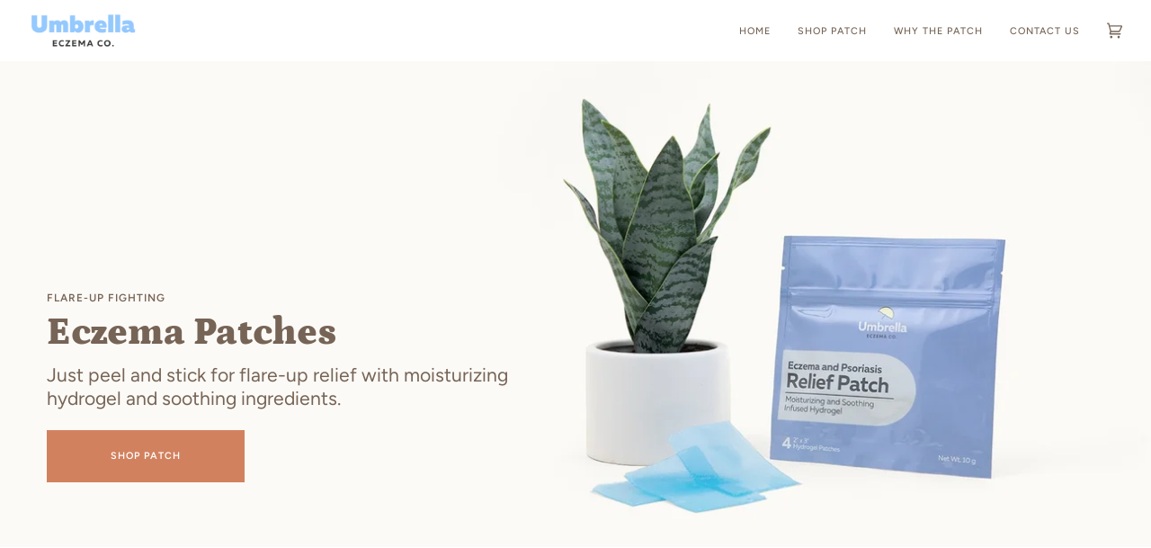

--- FILE ---
content_type: text/css
request_url: https://www.umbrellaeczema.com/cdn/shop/t/6/assets/font-settings.css?v=160564413358453088381759332728
body_size: 233
content:
@font-face{font-family:Petrona;font-weight:900;font-style:normal;font-display:swap;src:url(//www.umbrellaeczema.com/cdn/fonts/petrona/petrona_n9.45dc7c900b80a31e32a4cdf33fb5c0c429861477.woff2?h1=dW1icmVsbGFlY3plbWEuY29t&h2=dW1icmVsbGFlY3plbWEuYWNjb3VudC5teXNob3BpZnkuY29t&hmac=0c83613fb51eeb8b8803340a8b0e6cf459d148b1b841a090870a9b341501ceb8) format("woff2"),url(//www.umbrellaeczema.com/cdn/fonts/petrona/petrona_n9.485c82d8361911b992a949438edd253bf1e1bde6.woff?h1=dW1icmVsbGFlY3plbWEuY29t&h2=dW1icmVsbGFlY3plbWEuYWNjb3VudC5teXNob3BpZnkuY29t&hmac=b7e1a601077f01d6f3785d8c1e93a628bc30b690a854b674e0a2ca7e943f132d) format("woff")}@font-face{font-family:Figtree;font-weight:400;font-style:normal;font-display:swap;src:url(//www.umbrellaeczema.com/cdn/fonts/figtree/figtree_n4.3c0838aba1701047e60be6a99a1b0a40ce9b8419.woff2?h1=dW1icmVsbGFlY3plbWEuY29t&h2=dW1icmVsbGFlY3plbWEuYWNjb3VudC5teXNob3BpZnkuY29t&hmac=58cade0f8483fca42c172eb70ecb6ebf42fc3a48a937f08c8634b49d79f81d66) format("woff2"),url(//www.umbrellaeczema.com/cdn/fonts/figtree/figtree_n4.c0575d1db21fc3821f17fd6617d3dee552312137.woff?h1=dW1icmVsbGFlY3plbWEuY29t&h2=dW1icmVsbGFlY3plbWEuYWNjb3VudC5teXNob3BpZnkuY29t&hmac=26cdacfb1ff2d2ffde92e4438195e21ffc7425ea469d68238641eaae4af74e51) format("woff")}@font-face{font-family:Figtree;font-weight:500;font-style:normal;font-display:swap;src:url(//www.umbrellaeczema.com/cdn/fonts/figtree/figtree_n5.3b6b7df38aa5986536945796e1f947445832047c.woff2?h1=dW1icmVsbGFlY3plbWEuY29t&h2=dW1icmVsbGFlY3plbWEuYWNjb3VudC5teXNob3BpZnkuY29t&hmac=c506e78ab6486cbf0c50c45cc1c1ebbcb63843a458dff4ef14aec4d710e2bc63) format("woff2"),url(//www.umbrellaeczema.com/cdn/fonts/figtree/figtree_n5.f26bf6dcae278b0ed902605f6605fa3338e81dab.woff?h1=dW1icmVsbGFlY3plbWEuY29t&h2=dW1icmVsbGFlY3plbWEuYWNjb3VudC5teXNob3BpZnkuY29t&hmac=364ccf0a9a8ebf3a18c9c589f5c4e70e5344e5ff5f89488c25c7589982db9472) format("woff")}@font-face{font-family:Figtree;font-weight:600;font-style:normal;font-display:swap;src:url(//www.umbrellaeczema.com/cdn/fonts/figtree/figtree_n6.9d1ea52bb49a0a86cfd1b0383d00f83d3fcc14de.woff2?h1=dW1icmVsbGFlY3plbWEuY29t&h2=dW1icmVsbGFlY3plbWEuYWNjb3VudC5teXNob3BpZnkuY29t&hmac=bd2230e5e718ddfda141120902646440f4bdf16ea22561a90b94abb15fcbec29) format("woff2"),url(//www.umbrellaeczema.com/cdn/fonts/figtree/figtree_n6.f0fcdea525a0e47b2ae4ab645832a8e8a96d31d3.woff?h1=dW1icmVsbGFlY3plbWEuY29t&h2=dW1icmVsbGFlY3plbWEuYWNjb3VudC5teXNob3BpZnkuY29t&hmac=5c7bff29c3cac5dad177a0730467977b2b61d3c815e7ac7e466d74f8fb7f25f6) format("woff")}@font-face{font-family:Figtree;font-weight:500;font-style:normal;font-display:swap;src:url(//www.umbrellaeczema.com/cdn/fonts/figtree/figtree_n5.3b6b7df38aa5986536945796e1f947445832047c.woff2?h1=dW1icmVsbGFlY3plbWEuY29t&h2=dW1icmVsbGFlY3plbWEuYWNjb3VudC5teXNob3BpZnkuY29t&hmac=c506e78ab6486cbf0c50c45cc1c1ebbcb63843a458dff4ef14aec4d710e2bc63) format("woff2"),url(//www.umbrellaeczema.com/cdn/fonts/figtree/figtree_n5.f26bf6dcae278b0ed902605f6605fa3338e81dab.woff?h1=dW1icmVsbGFlY3plbWEuY29t&h2=dW1icmVsbGFlY3plbWEuYWNjb3VudC5teXNob3BpZnkuY29t&hmac=364ccf0a9a8ebf3a18c9c589f5c4e70e5344e5ff5f89488c25c7589982db9472) format("woff")}@font-face{font-family:Figtree;font-weight:400;font-style:italic;font-display:swap;src:url(//www.umbrellaeczema.com/cdn/fonts/figtree/figtree_i4.89f7a4275c064845c304a4cf8a4a586060656db2.woff2?h1=dW1icmVsbGFlY3plbWEuY29t&h2=dW1icmVsbGFlY3plbWEuYWNjb3VudC5teXNob3BpZnkuY29t&hmac=5af8585f49d102b90559dfb4265c65863e107c8c91d22b7bb111471c04dab7bd) format("woff2"),url(//www.umbrellaeczema.com/cdn/fonts/figtree/figtree_i4.6f955aaaafc55a22ffc1f32ecf3756859a5ad3e2.woff?h1=dW1icmVsbGFlY3plbWEuY29t&h2=dW1icmVsbGFlY3plbWEuYWNjb3VudC5teXNob3BpZnkuY29t&hmac=dbe93d52615625ad3f6a09a7a428af99c1cc6c41cb322999fd8e8d30858c755e) format("woff")}@font-face{font-family:Figtree;font-weight:500;font-style:italic;font-display:swap;src:url(//www.umbrellaeczema.com/cdn/fonts/figtree/figtree_i5.969396f679a62854cf82dbf67acc5721e41351f0.woff2?h1=dW1icmVsbGFlY3plbWEuY29t&h2=dW1icmVsbGFlY3plbWEuYWNjb3VudC5teXNob3BpZnkuY29t&hmac=86fae478cc959b7cdf0417ce6f050ca6ad195876976d79e92d6c54c527e0008a) format("woff2"),url(//www.umbrellaeczema.com/cdn/fonts/figtree/figtree_i5.93bc1cad6c73ca9815f9777c49176dfc9d2890dd.woff?h1=dW1icmVsbGFlY3plbWEuY29t&h2=dW1icmVsbGFlY3plbWEuYWNjb3VudC5teXNob3BpZnkuY29t&hmac=d10dfb0b5470303d0f4d59ff62f4e6fc4775bde45fb8661c9ec1ff3e8616d449) format("woff")}
/*# sourceMappingURL=/cdn/shop/t/6/assets/font-settings.css.map?v=160564413358453088381759332728 */


--- FILE ---
content_type: application/x-javascript
request_url: https://app.sealsubscriptions.com/shopify/public/status/shop/umbrellaeczema.myshopify.com.js?1769033722
body_size: -292
content:
var sealsubscriptions_settings_updated='1750729228c';